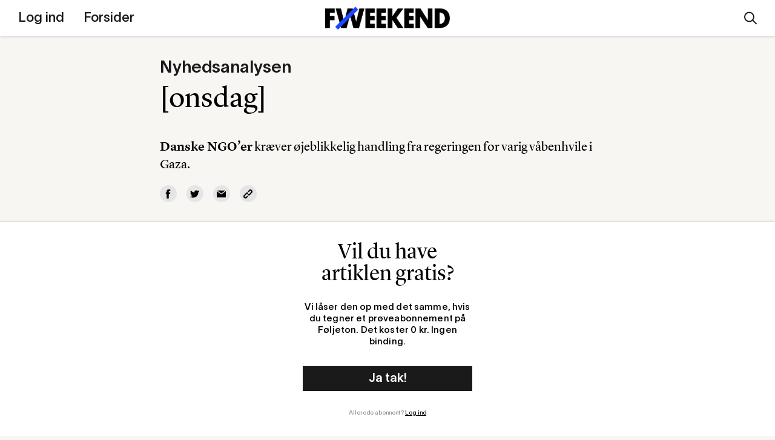

--- FILE ---
content_type: text/html; charset=UTF-8
request_url: https://wp.foljeton.dk/210197/onsdag-10
body_size: 10126
content:
  <!DOCTYPE html>
<html lang="da-DK">
<head>
  <meta charset="UTF-8">
  <meta name="description" content="Originale journalistiske nyhedsbreve">
  <meta name="viewport" content="width=device-width, initial-scale=1.0">
  <meta http-equiv="X-UA-Compatible" content="ie=edge">
  <link rel="author" href="https://wp.foljeton.dk/wp-content/themes/foljeton_archive/humans.txt" />
  <link rel="pingback" href="https://wp.foljeton.dk/xmlrpc.php" />

    <link rel="apple-touch-icon" sizes="180x180" href="https://wp.foljeton.dk/wp-content/themes/foljeton_archive/assets/images/apple-touch-icon.png">
  <link rel="icon" type="image/png" sizes="32x32" href="https://wp.foljeton.dk/wp-content/themes/foljeton_archive/assets/images/favicon-32x32.png">
  <link rel="icon" type="image/png" sizes="16x16" href="https://wp.foljeton.dk/wp-content/themes/foljeton_archive/assets/images/favicon-16x16.png">
    <link rel="mask-icon" href="https://wp.foljeton.dk/wp-content/themes/foljeton_archive/assets/images/safari-pinned-tab.svg" color="#1e46ff">
  <meta name="msapplication-TileColor" content="#ff0000">
  <meta name="theme-color" content="#ffffff">
  
  <!-- Manifest added by SuperPWA - Progressive Web Apps Plugin For WordPress -->
<link rel="manifest" href="/superpwa-manifest.json">
<link rel="prefetch" href="/superpwa-manifest.json">
<meta name="theme-color" content="#1e46ff">
<!-- / SuperPWA.com -->
<meta name='robots' content='index, follow, max-image-preview:large, max-snippet:-1, max-video-preview:-1' />

	<!-- This site is optimized with the Yoast SEO plugin v21.5 - https://yoast.com/wordpress/plugins/seo/ -->
	<title>[onsdag] - Føljeton</title>
	<link rel="canonical" href="https://wp.foljeton.dk/210197/onsdag-10" />
	<meta property="og:locale" content="da_DK" />
	<meta property="og:type" content="article" />
	<meta property="og:title" content="[onsdag] - Føljeton" />
	<meta property="og:url" content="https://wp.foljeton.dk/210197/onsdag-10" />
	<meta property="og:site_name" content="Føljeton" />
	<meta property="article:publisher" content="https://www.facebook.com/foljeton" />
	<meta property="article:published_time" content="2024-02-28T10:55:04+00:00" />
	<meta name="author" content="Caroline Douglas Galsgaard" />
	<meta name="twitter:card" content="summary_large_image" />
	<meta name="twitter:creator" content="@foljetondk" />
	<meta name="twitter:site" content="@foljetondk" />
	<meta name="twitter:label1" content="Written by" />
	<meta name="twitter:data1" content="Caroline Douglas Galsgaard" />
	<script type="application/ld+json" class="yoast-schema-graph">{"@context":"https://schema.org","@graph":[{"@type":"WebPage","@id":"https://wp.foljeton.dk/210197/onsdag-10","url":"https://wp.foljeton.dk/210197/onsdag-10","name":"[onsdag] - Føljeton","isPartOf":{"@id":"https://wp.foljeton.dk/#website"},"datePublished":"2024-02-28T10:55:04+00:00","dateModified":"2024-02-28T10:55:04+00:00","author":{"@id":"https://wp.foljeton.dk/#/schema/person/94ff744ac56b7be50c66b244b26f8d3e"},"breadcrumb":{"@id":"https://wp.foljeton.dk/210197/onsdag-10#breadcrumb"},"inLanguage":"da-DK","potentialAction":[{"@type":"ReadAction","target":["https://wp.foljeton.dk/210197/onsdag-10"]}]},{"@type":"BreadcrumbList","@id":"https://wp.foljeton.dk/210197/onsdag-10#breadcrumb","itemListElement":[{"@type":"ListItem","position":1,"name":"Home","item":"https://wp.foljeton.dk/"},{"@type":"ListItem","position":2,"name":"[onsdag]"}]},{"@type":"WebSite","@id":"https://wp.foljeton.dk/#website","url":"https://wp.foljeton.dk/","name":"Føljeton","description":"Originale journalistiske nyhedsbreve","potentialAction":[{"@type":"SearchAction","target":{"@type":"EntryPoint","urlTemplate":"https://wp.foljeton.dk/?s={search_term_string}"},"query-input":"required name=search_term_string"}],"inLanguage":"da-DK"},{"@type":"Person","@id":"https://wp.foljeton.dk/#/schema/person/94ff744ac56b7be50c66b244b26f8d3e","name":"Caroline Douglas Galsgaard","image":{"@type":"ImageObject","inLanguage":"da-DK","@id":"https://wp.foljeton.dk/#/schema/person/image/13ee1ea7d057c371a7a1ff67b8dd4a17","url":"https://secure.gravatar.com/avatar/11dfdee47e3cc8f04fdcf96947b21434?s=96&d=mm&r=g","contentUrl":"https://secure.gravatar.com/avatar/11dfdee47e3cc8f04fdcf96947b21434?s=96&d=mm&r=g","caption":"Caroline Douglas Galsgaard"},"url":"https://wp.foljeton.dk/author/caroline"}]}</script>
	<!-- / Yoast SEO plugin. -->


<link rel='dns-prefetch' href='//cdn.usefathom.com' />
<link rel='dns-prefetch' href='//wp.foljeton.dk' />
<link rel="alternate" type="application/rss+xml" title="Føljeton &raquo; [onsdag]-kommentar-feed" href="https://wp.foljeton.dk/210197/onsdag-10/feed" />
<script type="text/javascript">
/* <![CDATA[ */
window._wpemojiSettings = {"baseUrl":"https:\/\/s.w.org\/images\/core\/emoji\/14.0.0\/72x72\/","ext":".png","svgUrl":"https:\/\/s.w.org\/images\/core\/emoji\/14.0.0\/svg\/","svgExt":".svg","source":{"concatemoji":"https:\/\/wp.foljeton.dk\/wp-includes\/js\/wp-emoji-release.min.js?ver=6.4.1"}};
/*! This file is auto-generated */
!function(i,n){var o,s,e;function c(e){try{var t={supportTests:e,timestamp:(new Date).valueOf()};sessionStorage.setItem(o,JSON.stringify(t))}catch(e){}}function p(e,t,n){e.clearRect(0,0,e.canvas.width,e.canvas.height),e.fillText(t,0,0);var t=new Uint32Array(e.getImageData(0,0,e.canvas.width,e.canvas.height).data),r=(e.clearRect(0,0,e.canvas.width,e.canvas.height),e.fillText(n,0,0),new Uint32Array(e.getImageData(0,0,e.canvas.width,e.canvas.height).data));return t.every(function(e,t){return e===r[t]})}function u(e,t,n){switch(t){case"flag":return n(e,"\ud83c\udff3\ufe0f\u200d\u26a7\ufe0f","\ud83c\udff3\ufe0f\u200b\u26a7\ufe0f")?!1:!n(e,"\ud83c\uddfa\ud83c\uddf3","\ud83c\uddfa\u200b\ud83c\uddf3")&&!n(e,"\ud83c\udff4\udb40\udc67\udb40\udc62\udb40\udc65\udb40\udc6e\udb40\udc67\udb40\udc7f","\ud83c\udff4\u200b\udb40\udc67\u200b\udb40\udc62\u200b\udb40\udc65\u200b\udb40\udc6e\u200b\udb40\udc67\u200b\udb40\udc7f");case"emoji":return!n(e,"\ud83e\udef1\ud83c\udffb\u200d\ud83e\udef2\ud83c\udfff","\ud83e\udef1\ud83c\udffb\u200b\ud83e\udef2\ud83c\udfff")}return!1}function f(e,t,n){var r="undefined"!=typeof WorkerGlobalScope&&self instanceof WorkerGlobalScope?new OffscreenCanvas(300,150):i.createElement("canvas"),a=r.getContext("2d",{willReadFrequently:!0}),o=(a.textBaseline="top",a.font="600 32px Arial",{});return e.forEach(function(e){o[e]=t(a,e,n)}),o}function t(e){var t=i.createElement("script");t.src=e,t.defer=!0,i.head.appendChild(t)}"undefined"!=typeof Promise&&(o="wpEmojiSettingsSupports",s=["flag","emoji"],n.supports={everything:!0,everythingExceptFlag:!0},e=new Promise(function(e){i.addEventListener("DOMContentLoaded",e,{once:!0})}),new Promise(function(t){var n=function(){try{var e=JSON.parse(sessionStorage.getItem(o));if("object"==typeof e&&"number"==typeof e.timestamp&&(new Date).valueOf()<e.timestamp+604800&&"object"==typeof e.supportTests)return e.supportTests}catch(e){}return null}();if(!n){if("undefined"!=typeof Worker&&"undefined"!=typeof OffscreenCanvas&&"undefined"!=typeof URL&&URL.createObjectURL&&"undefined"!=typeof Blob)try{var e="postMessage("+f.toString()+"("+[JSON.stringify(s),u.toString(),p.toString()].join(",")+"));",r=new Blob([e],{type:"text/javascript"}),a=new Worker(URL.createObjectURL(r),{name:"wpTestEmojiSupports"});return void(a.onmessage=function(e){c(n=e.data),a.terminate(),t(n)})}catch(e){}c(n=f(s,u,p))}t(n)}).then(function(e){for(var t in e)n.supports[t]=e[t],n.supports.everything=n.supports.everything&&n.supports[t],"flag"!==t&&(n.supports.everythingExceptFlag=n.supports.everythingExceptFlag&&n.supports[t]);n.supports.everythingExceptFlag=n.supports.everythingExceptFlag&&!n.supports.flag,n.DOMReady=!1,n.readyCallback=function(){n.DOMReady=!0}}).then(function(){return e}).then(function(){var e;n.supports.everything||(n.readyCallback(),(e=n.source||{}).concatemoji?t(e.concatemoji):e.wpemoji&&e.twemoji&&(t(e.twemoji),t(e.wpemoji)))}))}((window,document),window._wpemojiSettings);
/* ]]> */
</script>
<style id='wp-emoji-styles-inline-css' type='text/css'>

	img.wp-smiley, img.emoji {
		display: inline !important;
		border: none !important;
		box-shadow: none !important;
		height: 1em !important;
		width: 1em !important;
		margin: 0 0.07em !important;
		vertical-align: -0.1em !important;
		background: none !important;
		padding: 0 !important;
	}
</style>
<link rel='stylesheet' id='wp-block-library-css' href='https://wp.foljeton.dk/wp-includes/css/dist/block-library/style.min.css?ver=6.4.1' type='text/css' media='all' />
<style id='classic-theme-styles-inline-css' type='text/css'>
/*! This file is auto-generated */
.wp-block-button__link{color:#fff;background-color:#32373c;border-radius:9999px;box-shadow:none;text-decoration:none;padding:calc(.667em + 2px) calc(1.333em + 2px);font-size:1.125em}.wp-block-file__button{background:#32373c;color:#fff;text-decoration:none}
</style>
<style id='global-styles-inline-css' type='text/css'>
body{--wp--preset--color--black: #000000;--wp--preset--color--cyan-bluish-gray: #abb8c3;--wp--preset--color--white: #ffffff;--wp--preset--color--pale-pink: #f78da7;--wp--preset--color--vivid-red: #cf2e2e;--wp--preset--color--luminous-vivid-orange: #ff6900;--wp--preset--color--luminous-vivid-amber: #fcb900;--wp--preset--color--light-green-cyan: #7bdcb5;--wp--preset--color--vivid-green-cyan: #00d084;--wp--preset--color--pale-cyan-blue: #8ed1fc;--wp--preset--color--vivid-cyan-blue: #0693e3;--wp--preset--color--vivid-purple: #9b51e0;--wp--preset--gradient--vivid-cyan-blue-to-vivid-purple: linear-gradient(135deg,rgba(6,147,227,1) 0%,rgb(155,81,224) 100%);--wp--preset--gradient--light-green-cyan-to-vivid-green-cyan: linear-gradient(135deg,rgb(122,220,180) 0%,rgb(0,208,130) 100%);--wp--preset--gradient--luminous-vivid-amber-to-luminous-vivid-orange: linear-gradient(135deg,rgba(252,185,0,1) 0%,rgba(255,105,0,1) 100%);--wp--preset--gradient--luminous-vivid-orange-to-vivid-red: linear-gradient(135deg,rgba(255,105,0,1) 0%,rgb(207,46,46) 100%);--wp--preset--gradient--very-light-gray-to-cyan-bluish-gray: linear-gradient(135deg,rgb(238,238,238) 0%,rgb(169,184,195) 100%);--wp--preset--gradient--cool-to-warm-spectrum: linear-gradient(135deg,rgb(74,234,220) 0%,rgb(151,120,209) 20%,rgb(207,42,186) 40%,rgb(238,44,130) 60%,rgb(251,105,98) 80%,rgb(254,248,76) 100%);--wp--preset--gradient--blush-light-purple: linear-gradient(135deg,rgb(255,206,236) 0%,rgb(152,150,240) 100%);--wp--preset--gradient--blush-bordeaux: linear-gradient(135deg,rgb(254,205,165) 0%,rgb(254,45,45) 50%,rgb(107,0,62) 100%);--wp--preset--gradient--luminous-dusk: linear-gradient(135deg,rgb(255,203,112) 0%,rgb(199,81,192) 50%,rgb(65,88,208) 100%);--wp--preset--gradient--pale-ocean: linear-gradient(135deg,rgb(255,245,203) 0%,rgb(182,227,212) 50%,rgb(51,167,181) 100%);--wp--preset--gradient--electric-grass: linear-gradient(135deg,rgb(202,248,128) 0%,rgb(113,206,126) 100%);--wp--preset--gradient--midnight: linear-gradient(135deg,rgb(2,3,129) 0%,rgb(40,116,252) 100%);--wp--preset--font-size--small: 13px;--wp--preset--font-size--medium: 20px;--wp--preset--font-size--large: 36px;--wp--preset--font-size--x-large: 42px;--wp--preset--spacing--20: 0.44rem;--wp--preset--spacing--30: 0.67rem;--wp--preset--spacing--40: 1rem;--wp--preset--spacing--50: 1.5rem;--wp--preset--spacing--60: 2.25rem;--wp--preset--spacing--70: 3.38rem;--wp--preset--spacing--80: 5.06rem;--wp--preset--shadow--natural: 6px 6px 9px rgba(0, 0, 0, 0.2);--wp--preset--shadow--deep: 12px 12px 50px rgba(0, 0, 0, 0.4);--wp--preset--shadow--sharp: 6px 6px 0px rgba(0, 0, 0, 0.2);--wp--preset--shadow--outlined: 6px 6px 0px -3px rgba(255, 255, 255, 1), 6px 6px rgba(0, 0, 0, 1);--wp--preset--shadow--crisp: 6px 6px 0px rgba(0, 0, 0, 1);}:where(.is-layout-flex){gap: 0.5em;}:where(.is-layout-grid){gap: 0.5em;}body .is-layout-flow > .alignleft{float: left;margin-inline-start: 0;margin-inline-end: 2em;}body .is-layout-flow > .alignright{float: right;margin-inline-start: 2em;margin-inline-end: 0;}body .is-layout-flow > .aligncenter{margin-left: auto !important;margin-right: auto !important;}body .is-layout-constrained > .alignleft{float: left;margin-inline-start: 0;margin-inline-end: 2em;}body .is-layout-constrained > .alignright{float: right;margin-inline-start: 2em;margin-inline-end: 0;}body .is-layout-constrained > .aligncenter{margin-left: auto !important;margin-right: auto !important;}body .is-layout-constrained > :where(:not(.alignleft):not(.alignright):not(.alignfull)){max-width: var(--wp--style--global--content-size);margin-left: auto !important;margin-right: auto !important;}body .is-layout-constrained > .alignwide{max-width: var(--wp--style--global--wide-size);}body .is-layout-flex{display: flex;}body .is-layout-flex{flex-wrap: wrap;align-items: center;}body .is-layout-flex > *{margin: 0;}body .is-layout-grid{display: grid;}body .is-layout-grid > *{margin: 0;}:where(.wp-block-columns.is-layout-flex){gap: 2em;}:where(.wp-block-columns.is-layout-grid){gap: 2em;}:where(.wp-block-post-template.is-layout-flex){gap: 1.25em;}:where(.wp-block-post-template.is-layout-grid){gap: 1.25em;}.has-black-color{color: var(--wp--preset--color--black) !important;}.has-cyan-bluish-gray-color{color: var(--wp--preset--color--cyan-bluish-gray) !important;}.has-white-color{color: var(--wp--preset--color--white) !important;}.has-pale-pink-color{color: var(--wp--preset--color--pale-pink) !important;}.has-vivid-red-color{color: var(--wp--preset--color--vivid-red) !important;}.has-luminous-vivid-orange-color{color: var(--wp--preset--color--luminous-vivid-orange) !important;}.has-luminous-vivid-amber-color{color: var(--wp--preset--color--luminous-vivid-amber) !important;}.has-light-green-cyan-color{color: var(--wp--preset--color--light-green-cyan) !important;}.has-vivid-green-cyan-color{color: var(--wp--preset--color--vivid-green-cyan) !important;}.has-pale-cyan-blue-color{color: var(--wp--preset--color--pale-cyan-blue) !important;}.has-vivid-cyan-blue-color{color: var(--wp--preset--color--vivid-cyan-blue) !important;}.has-vivid-purple-color{color: var(--wp--preset--color--vivid-purple) !important;}.has-black-background-color{background-color: var(--wp--preset--color--black) !important;}.has-cyan-bluish-gray-background-color{background-color: var(--wp--preset--color--cyan-bluish-gray) !important;}.has-white-background-color{background-color: var(--wp--preset--color--white) !important;}.has-pale-pink-background-color{background-color: var(--wp--preset--color--pale-pink) !important;}.has-vivid-red-background-color{background-color: var(--wp--preset--color--vivid-red) !important;}.has-luminous-vivid-orange-background-color{background-color: var(--wp--preset--color--luminous-vivid-orange) !important;}.has-luminous-vivid-amber-background-color{background-color: var(--wp--preset--color--luminous-vivid-amber) !important;}.has-light-green-cyan-background-color{background-color: var(--wp--preset--color--light-green-cyan) !important;}.has-vivid-green-cyan-background-color{background-color: var(--wp--preset--color--vivid-green-cyan) !important;}.has-pale-cyan-blue-background-color{background-color: var(--wp--preset--color--pale-cyan-blue) !important;}.has-vivid-cyan-blue-background-color{background-color: var(--wp--preset--color--vivid-cyan-blue) !important;}.has-vivid-purple-background-color{background-color: var(--wp--preset--color--vivid-purple) !important;}.has-black-border-color{border-color: var(--wp--preset--color--black) !important;}.has-cyan-bluish-gray-border-color{border-color: var(--wp--preset--color--cyan-bluish-gray) !important;}.has-white-border-color{border-color: var(--wp--preset--color--white) !important;}.has-pale-pink-border-color{border-color: var(--wp--preset--color--pale-pink) !important;}.has-vivid-red-border-color{border-color: var(--wp--preset--color--vivid-red) !important;}.has-luminous-vivid-orange-border-color{border-color: var(--wp--preset--color--luminous-vivid-orange) !important;}.has-luminous-vivid-amber-border-color{border-color: var(--wp--preset--color--luminous-vivid-amber) !important;}.has-light-green-cyan-border-color{border-color: var(--wp--preset--color--light-green-cyan) !important;}.has-vivid-green-cyan-border-color{border-color: var(--wp--preset--color--vivid-green-cyan) !important;}.has-pale-cyan-blue-border-color{border-color: var(--wp--preset--color--pale-cyan-blue) !important;}.has-vivid-cyan-blue-border-color{border-color: var(--wp--preset--color--vivid-cyan-blue) !important;}.has-vivid-purple-border-color{border-color: var(--wp--preset--color--vivid-purple) !important;}.has-vivid-cyan-blue-to-vivid-purple-gradient-background{background: var(--wp--preset--gradient--vivid-cyan-blue-to-vivid-purple) !important;}.has-light-green-cyan-to-vivid-green-cyan-gradient-background{background: var(--wp--preset--gradient--light-green-cyan-to-vivid-green-cyan) !important;}.has-luminous-vivid-amber-to-luminous-vivid-orange-gradient-background{background: var(--wp--preset--gradient--luminous-vivid-amber-to-luminous-vivid-orange) !important;}.has-luminous-vivid-orange-to-vivid-red-gradient-background{background: var(--wp--preset--gradient--luminous-vivid-orange-to-vivid-red) !important;}.has-very-light-gray-to-cyan-bluish-gray-gradient-background{background: var(--wp--preset--gradient--very-light-gray-to-cyan-bluish-gray) !important;}.has-cool-to-warm-spectrum-gradient-background{background: var(--wp--preset--gradient--cool-to-warm-spectrum) !important;}.has-blush-light-purple-gradient-background{background: var(--wp--preset--gradient--blush-light-purple) !important;}.has-blush-bordeaux-gradient-background{background: var(--wp--preset--gradient--blush-bordeaux) !important;}.has-luminous-dusk-gradient-background{background: var(--wp--preset--gradient--luminous-dusk) !important;}.has-pale-ocean-gradient-background{background: var(--wp--preset--gradient--pale-ocean) !important;}.has-electric-grass-gradient-background{background: var(--wp--preset--gradient--electric-grass) !important;}.has-midnight-gradient-background{background: var(--wp--preset--gradient--midnight) !important;}.has-small-font-size{font-size: var(--wp--preset--font-size--small) !important;}.has-medium-font-size{font-size: var(--wp--preset--font-size--medium) !important;}.has-large-font-size{font-size: var(--wp--preset--font-size--large) !important;}.has-x-large-font-size{font-size: var(--wp--preset--font-size--x-large) !important;}
.wp-block-navigation a:where(:not(.wp-element-button)){color: inherit;}
:where(.wp-block-post-template.is-layout-flex){gap: 1.25em;}:where(.wp-block-post-template.is-layout-grid){gap: 1.25em;}
:where(.wp-block-columns.is-layout-flex){gap: 2em;}:where(.wp-block-columns.is-layout-grid){gap: 2em;}
.wp-block-pullquote{font-size: 1.5em;line-height: 1.6;}
</style>
<link rel='stylesheet' id='flj-paywall-style-css' href='https://wp.foljeton.dk/wp-content/plugins/flj-paywall/style.css?ver=6.4.1' type='text/css' media='all' />
<link rel='stylesheet' id='superpwa-cta-button-css-css' href='https://wp.foljeton.dk/wp-content/plugins/super-progressive-web-apps-pro/assets/css/superpwa-cta.css?ver=1.32' type='text/css' media='all' />
<script type="text/javascript" src="https://cdn.usefathom.com/script.js" id="fathom-snippet-js" defer="defer" data-wp-strategy="defer" data-site="DKRTTTDY" data-no-minify></script>
<script type="module" src="https://wp.foljeton.dk/wp-content/plugins/flj-paywall/build.js?ver=6.4.1"></script><link rel="https://api.w.org/" href="https://wp.foljeton.dk/wp-json/" /><link rel="alternate" type="application/json" href="https://wp.foljeton.dk/wp-json/wp/v2/posts/210197" /><link rel="EditURI" type="application/rsd+xml" title="RSD" href="https://wp.foljeton.dk/xmlrpc.php?rsd" />
<meta name="generator" content="WordPress 6.4.1" />
<link rel='shortlink' href='https://wp.foljeton.dk/?p=210197' />
<link rel="alternate" type="application/json+oembed" href="https://wp.foljeton.dk/wp-json/oembed/1.0/embed?url=https%3A%2F%2Fwp.foljeton.dk%2F210197%2Fonsdag-10" />
<link rel="alternate" type="text/xml+oembed" href="https://wp.foljeton.dk/wp-json/oembed/1.0/embed?url=https%3A%2F%2Fwp.foljeton.dk%2F210197%2Fonsdag-10&#038;format=xml" />
        <script type="text/javascript">
          window.foljeton = {
            status: 'subscription'
          };
        </script>
    

  <link rel="stylesheet" href="https://wp.foljeton.dk/wp-content/themes/foljeton_archive/build/css/main.css?v=1.0.8">
              </head>

      
  <body class="post-template-default single single-post postid-210197 single-format-standard ">

    <header class="c-header l-columns-container--outmost">

  <a href="#0" class="c-hamburger__link">
    <div class="c-hamburger">
      <div class="c-hamburger__line c-hamburger__line--one"></div>
      <div class="c-hamburger__line c-hamburger__line--two"></div>
    </div>
  </a>

  <div class="c-header__content">

    <div class="c-header__menu">
      
<div class="c-main-nav">

		
	<div class="c-main-nav__inner c-main-nav__inner--2">
					<nav class="c-main-nav__nav c-main-nav__nav--primary">
				<ul class="c-main-nav__list">

		
								
					
		<li class="c-main-nav__list-item c-main-nav__list-item--log-ind">
			<a href="https://din.foljeton.dk/login?goto=editorial" class="c-main-nav__link menu-item menu-item-type-custom menu-item-object-custom menu-item-204047">
				<span class="c-main-nav__link__inner">Log ind</span>
			</a>

			
		</li>

		
								
		
												
					
		<li class="c-main-nav__list-item c-main-nav__list-item--forsider">
			<a href="/date/2026/01?post_type=press_editions" class="c-main-nav__link press_editions_archive menu-item menu-item-type-custom menu-item-object-custom menu-item-128251">
				<span class="c-main-nav__link__inner">Forsider</span>
			</a>

			
		</li>

		
</ul>			</nav>
		
					<nav class="c-main-nav__nav c-main-nav__nav--secondary">
				
				<ul class="c-main-nav__list">

		
								
					
		<li class="c-main-nav__list-item c-main-nav__list-item--søg">
			<a href="#0" class="c-main-nav__link c-main-nav__link--search menu-item menu-item-type-custom menu-item-object-custom menu-item-128252">
				<span class="c-main-nav__link__inner">Søg</span>
			</a>

			
		</li>

		
								
					
		<li class="c-main-nav__list-item c-main-nav__list-item--min-side">
			<a href="https://wp.foljeton.dk/klubhuset" class="c-main-nav__link menu-item menu-item-type-post_type menu-item-object-page menu-item-203600">
				<span class="c-main-nav__link__inner">Min side</span>
			</a>

			
		</li>

		
</ul>
				

			</nav>
			</div>


	
</div>    </div>

    <div class="c-header__content__info">
      
      <div class="c-header__content__text">
                      </div>

    </div>

  </div>

      
  <div class="c-header__logo c-header__logo--text">
    <a href="/" class="c-header__logo__link">
      
      <div class="c-header__logo__visual">
        <svg xmlns="http://www.w3.org/2000/svg" width="126.744" height="26.289" viewbox="0 0 126.744 26.289">
  <g class="c-logo__foljeton">
    <path d="M5.279 15.388v8.692H0V2.208h10.494v4.931H5.279v3.382h5.057v4.867z"/>
    <path d="M23.363 1.797c7.143 0 11.6 4.9 11.6 11.284s-4.426 11.41-11.442 11.41c-7.143 0-11.505-4.9-11.505-11.316A11.037 11.037 0 0 1 23.363 1.797m.127 17.763c3.856 0 5.942-2.844 5.942-6.417s-2.212-6.416-5.974-6.416c-3.857 0-5.911 2.845-5.911 6.416 0 3.6 2.307 6.417 5.942 6.417"/>
    <path d="M36.854 24.081V2.207h5.279v16.942h4.994v4.931z"/>
    <path d="M56.134 18.328c0 3.445-1.106 5.785-5.753 5.785-.316 0-1.391 0-2.086-.032v-4.867h1.232c1.139-.032 1.328-.791 1.328-1.518V2.208h5.279z"/>
    <path d="M58.631 24.081V2.207h10.367v4.931H63.91v3.382h4.93v4.868h-4.93v3.761h5.183v4.931z"/>
    <path d="M79.491 7.139v16.942h-5.278V7.139h-3.667V2.208h12.58v4.931z"/>
    <path d="M94.505 1.797c7.144 0 11.6 4.9 11.6 11.284s-4.425 11.41-11.442 11.41c-7.143 0-11.505-4.9-11.505-11.316A11.036 11.036 0 0 1 94.505 1.796m.127 17.763c3.856 0 5.943-2.844 5.943-6.417S98.361 6.726 94.6 6.726c-3.856 0-5.911 2.845-5.911 6.416 0 3.6 2.307 6.417 5.943 6.417"/>
    <path d="M113.089 11.153v12.928H108V2.208h5.436l8.218 13.212V2.208h5.092v21.873h-5.216z"/>
    <path fill="#1E46FF" d="M10.339 23.168L33.509.001l3.122 3.12L13.46 26.29z"/>
  </g>
</svg>        <img src="https://wp.foljeton.dk/wp-content/themes/foljeton_archive/assets/weekend.png" class="c-header__logo__weekend" />
      </div>

              <p class="c-header__logo__text">Dagens kvikkeste overblik</p>
      
    </a>
  </div>

  <div class="c-header__right">

    
<div class="c-main-nav">

		
	<div class="c-main-nav__inner c-main-nav__inner--2">
		
					<nav class="c-main-nav__nav c-main-nav__nav--secondary">
				
				<ul class="c-main-nav__list">

		
								
					
		<li class="c-main-nav__list-item c-main-nav__list-item--søg">
			<a href="#0" class="c-main-nav__link c-main-nav__link--search menu-item menu-item-type-custom menu-item-object-custom menu-item-128252">
				<span class="c-main-nav__link__inner">Søg</span>
			</a>

			
		</li>

		
								
					
		<li class="c-main-nav__list-item c-main-nav__list-item--min-side">
			<a href="https://wp.foljeton.dk/klubhuset" class="c-main-nav__link menu-item menu-item-type-post_type menu-item-object-page menu-item-203600">
				<span class="c-main-nav__link__inner">Min side</span>
			</a>

			
		</li>

		
</ul>
				

			</nav>
			</div>


	
</div>    
    <a href="#0" class="c-header__search-link">
      <div class="c-header__search-link__activate">
        <svg xmlns="http://www.w3.org/2000/svg" fill="none" viewBox="0 0 22 21"><path stroke="currentColor" stroke-width="2" d="M0-1h9.87" transform="scale(.99733 1.00266) rotate(45 -10.37 22.63)"/><path stroke="currentColor" stroke-width="2" d="M15.91 8.5c0 4.15-3.34 7.5-7.46 7.5A7.48 7.48 0 011 8.5C1 4.35 4.34 1 8.45 1a7.48 7.48 0 017.46 7.5z"/></svg>      </div>
      <div class="c-header__search-link__close">
        <svg xmlns="http://www.w3.org/2000/svg" fill="none" viewBox="0 0 20 21"><path fill="#1A1A1A" d="M.45 17.92L17.42.95l2.12 2.13L2.57 20.05z"/><path fill="#1A1A1A" d="M2.57.95l16.97 16.97-2.12 2.12L.45 3.07z"/></svg>      </div>
    </a>
    
  </div>

</header>
    
    <main class="c-main">
      <div class="c-main__inner">
        	

<article class="c-post">

  <div class="c-post__header-container l-columns-container l-columns-container--outmost">
    <header class="c-post__header">

                <h3 class="c-section__kicker f-breaker">Nyhedsanalysen</h3>
      <h1 class="c-post__headline f-h2">[onsdag]</h1>

                    <div class="c-post__manchet"><p><strong>Danske NGO&#8217;er</strong> kræver øjeblikkelig handling fra regeringen for varig våbenhvile i Gaza.</p>
</div>
      
                                
      
      <div class="c-post__share">
        <ul class="c-post__share__list">
          <li class="c-post__share__list-item">
            <a class="c-post__share__link" target="facebook" href="https://facebook.com/sharer.php?u=https://wp.foljeton.dk/210197/onsdag-10&amp;title=[onsdag]" title="Del på Facebook">
              <svg xmlns="http://www.w3.org/2000/svg" viewBox="0 0 23.1 23.1" preserveAspectRatio="xMidYMid"><path d="M8.26 4.46l.06-.93c.04-.48.22-.98.54-1.5.32-.52.84-1 1.56-1.4A6.34 6.34 0 0113.54 0h3.82v4.16h-2.8c-.28 0-.53.1-.77.31-.23.2-.35.4-.35.58v2.6h3.92l-.14 1.47-.16 1.26-.18 1.18h-3.46V23.1H8.26V11.56H5.74V7.64h2.52V4.46z"/></svg>
            </a>
          </li>
          <li class="c-post__share__list-item">
            <a class="c-post__share__link" target="twitter" href="https://twitter.com/intent/tweet?text=[onsdag]&amp;url=https://wp.foljeton.dk/210197/onsdag-10" title="Del på Twitter">
              <svg xmlns="http://www.w3.org/2000/svg" viewBox="0 0 310 310" preserveAspectRatio="xMidYMid"><path d="M302.97 57.39a117.51 117.51 0 01-14.99 5.46 66.28 66.28 0 0013.5-23.73 5 5 0 00-7.32-5.82 118 118 0 01-34.88 13.78A66.88 66.88 0 00212.7 28.1a66.62 66.62 0 00-66 75.14A170.37 170.37 0 0129.76 41.2a5 5 0 00-8.2.65 66.51 66.51 0 00-9 33.46 66.49 66.49 0 0015.83 43.13 56.37 56.37 0 01-8.9-3.97 5 5 0 00-7.43 4.25l-.01.9a66.78 66.78 0 0032.58 57.22c-1.7-.17-3.39-.41-5.07-.73a5 5 0 00-5.7 6.43 66.53 66.53 0 0048.75 44.6 117.73 117.73 0 01-62.93 17.97c-4.71 0-9.45-.28-14.1-.83a5 5 0 00-3.28 9.18 179.47 179.47 0 0097.05 28.44c67.75 0 110.14-31.95 133.76-58.75 29.46-33.42 46.36-77.66 46.36-121.37 0-1.82-.03-3.67-.09-5.5a129.37 129.37 0 0029.78-31.54 5 5 0 00-6.19-7.35z"/></svg>
            </a>
          </li>
          <li class="c-post__share__list-item">
            <a class="c-post__share__link" href="/cdn-cgi/l/email-protection#ebd4989e89818e889fd6b08485988f8a8cb6cd8a869bd089848f92d6839f9f9b98d1c4c49c9bc58d8487818e9f8485c58f80c4d9dadbdad2dcc48485988f8a8cc6dadb" title="Send som mail">
              <svg xmlns="http://www.w3.org/2000/svg" viewBox="0 0 330 330" preserveAspectRatio="xMidYMid"><path d="M173.87 177.1a14.98 14.98 0 01-17.74 0L30 84.6l-30-22V275a15 15 0 0015 15h300a15 15 0 0015-15V62.6l-30 22-126.13 92.5z"/><path d="M165 146.4L310.1 40H19.9z"/></svg>
            </a>
          </li>
          <li class="c-post__share__list-item">
            
            <a class="c-post__share__link c-post__share__link--copy" href="#0">
              <svg xmlns="http://www.w3.org/2000/svg" viewBox="0 0 283.84 283.84" preserveAspectRatio="xMidYMid"><path d="M265.12 22.76l-9.88-8.73a55.7 55.7 0 00-78.62 4.72l-28.26 31.9a17.48 17.48 0 001.47 24.63l2.66 2.35a17.45 17.45 0 0024.64-1.48l28.27-31.89a17.28 17.28 0 0124.34-1.46l9.86 8.75a17.25 17.25 0 011.47 24.33l-61.8 69.73a17.21 17.21 0 01-20.82 3.88 18.86 18.86 0 00-22.8 4.24l-.47.54a18.76 18.76 0 00-4.44 15.95 18.77 18.77 0 009.82 13.31 55.64 55.64 0 0067.49-12.42l61.8-69.71a55.77 55.77 0 00-4.73-78.64z"/><path d="M134 208.58l-2.66-2.36a17.48 17.48 0 00-24.64 1.5L78.44 239.6a17.27 17.27 0 01-24.32 1.47l-9.88-8.76a17.23 17.23 0 01-1.47-24.33l61.8-69.72a17.28 17.28 0 0120.51-4.02 19.88 19.88 0 0023.6-4.66l.22-.25a18.5 18.5 0 004.39-15.62 18.5 18.5 0 00-9.54-13.11 55.49 55.49 0 00-67.94 12.16L14 182.46a55.76 55.76 0 004.72 78.63l9.88 8.75a55.45 55.45 0 0036.91 14 55.6 55.6 0 0041.72-18.73l28.26-31.89a17.45 17.45 0 00-1.5-24.64z"/></svg>
            </a>

            <input type="text" class="c-post__share__link__url" value="https://wp.foljeton.dk/210197/onsdag-10" />
            <p class="c-post__share__tooltip">Kopieret link</p>

          </li>
        </ul>
      </div>
    </header>
  </div>

  <div class="c-section l-columns-container l-columns-container--outmost">
    <div class="c-section__inner">

            
      <div class="c-section__content"></div>

    </div>
  </div>
</article>
    
      </div>
    </main>

    <div class="c-world-clock">
  <div class="c-world-clock__inner">
    <p class="c-world-clock__place"><span>Silicon Valley</span><span class="c-world-clock__time" data-time-zone="America/Los_Angeles">00:00</span><span>Mexico City</span><span class="c-world-clock__time" data-time-zone="America/Mexico_City">00:00</span><span>New York</span><span class="c-world-clock__time" data-time-zone="America/New_York">00:00</span><span>Sao Paulo</span><span class="c-world-clock__time" data-time-zone="America/Sao_Paulo">00:00</span><span>Nuuk</span><span class="c-world-clock__time" data-time-zone="America/Godthab">00:00</span><span>Bangui</span><span class="c-world-clock__time" data-time-zone="Africa/Bangui">00:00</span><span>Linköping</span><span class="c-world-clock__time" data-time-zone="Europe/Copenhagen">00:00</span><span>Kyjiv</span><span class="c-world-clock__time" data-time-zone="Europe/Kiev">00:00</span><span>Kabul</span><span class="c-world-clock__time" data-time-zone="Asia/Kabul">00:00</span><span>Mumbai</span><span class="c-world-clock__time" data-time-zone="Asia/Kolkata">00:00</span><span>Hong Kong</span><span class="c-world-clock__time" data-time-zone="Asia/Hong_Kong">00:00</span><span>Shanghai</span><span class="c-world-clock__time" data-time-zone="Asia/Shanghai">00:00</span><span>Sydney</span><span class="c-world-clock__time" data-time-zone="Australia/Sydney">00:00</span><span>Fransk Polynesien</span><span class="c-world-clock__time" data-time-zone="Pacific/Tahiti">00:00</span><span>Silicon Valley</span><span class="c-world-clock__time" data-time-zone="America/Los_Angeles">00:00</span><span>Mexico City</span><span class="c-world-clock__time" data-time-zone="America/Mexico_City">00:00</span><span>New York</span><span class="c-world-clock__time" data-time-zone="America/New_York">00:00</span><span>Sao Paulo</span><span class="c-world-clock__time" data-time-zone="America/Sao_Paulo">00:00</span><span>Nuuk</span><span class="c-world-clock__time" data-time-zone="America/Godthab">00:00</span><span>Bangui</span><span class="c-world-clock__time" data-time-zone="Africa/Bangui">00:00</span><span>Linköping</span><span class="c-world-clock__time" data-time-zone="Europe/Copenhagen">00:00</span><span>Kyjiv</span><span class="c-world-clock__time" data-time-zone="Europe/Kiev">00:00</span><span>Kabul</span><span class="c-world-clock__time" data-time-zone="Asia/Kabul">00:00</span><span>Mumbai</span><span class="c-world-clock__time" data-time-zone="Asia/Kolkata">00:00</span><span>Hong Kong</span><span class="c-world-clock__time" data-time-zone="Asia/Hong_Kong">00:00</span><span>Shanghai</span><span class="c-world-clock__time" data-time-zone="Asia/Shanghai">00:00</span><span>Sydney</span><span class="c-world-clock__time" data-time-zone="Australia/Sydney">00:00</span><span>Fransk Polynesien</span><span class="c-world-clock__time" data-time-zone="Pacific/Tahiti">00:00</span><span>Silicon Valley</span><span class="c-world-clock__time" data-time-zone="America/Los_Angeles">00:00</span><span>Mexico City</span><span class="c-world-clock__time" data-time-zone="America/Mexico_City">00:00</span><span>New York</span><span class="c-world-clock__time" data-time-zone="America/New_York">00:00</span><span>Sao Paulo</span><span class="c-world-clock__time" data-time-zone="America/Sao_Paulo">00:00</span><span>Nuuk</span><span class="c-world-clock__time" data-time-zone="America/Godthab">00:00</span><span>Bangui</span><span class="c-world-clock__time" data-time-zone="Africa/Bangui">00:00</span><span>Linköping</span><span class="c-world-clock__time" data-time-zone="Europe/Copenhagen">00:00</span><span>Kyjiv</span><span class="c-world-clock__time" data-time-zone="Europe/Kiev">00:00</span><span>Kabul</span><span class="c-world-clock__time" data-time-zone="Asia/Kabul">00:00</span><span>Mumbai</span><span class="c-world-clock__time" data-time-zone="Asia/Kolkata">00:00</span><span>Hong Kong</span><span class="c-world-clock__time" data-time-zone="Asia/Hong_Kong">00:00</span><span>Shanghai</span><span class="c-world-clock__time" data-time-zone="Asia/Shanghai">00:00</span><span>Sydney</span><span class="c-world-clock__time" data-time-zone="Australia/Sydney">00:00</span><span>Fransk Polynesien</span><span class="c-world-clock__time" data-time-zone="Pacific/Tahiti">00:00</span><span>Silicon Valley</span><span class="c-world-clock__time" data-time-zone="America/Los_Angeles">00:00</span><span>Mexico City</span><span class="c-world-clock__time" data-time-zone="America/Mexico_City">00:00</span><span>New York</span><span class="c-world-clock__time" data-time-zone="America/New_York">00:00</span><span>Sao Paulo</span><span class="c-world-clock__time" data-time-zone="America/Sao_Paulo">00:00</span><span>Nuuk</span><span class="c-world-clock__time" data-time-zone="America/Godthab">00:00</span><span>Bangui</span><span class="c-world-clock__time" data-time-zone="Africa/Bangui">00:00</span><span>Linköping</span><span class="c-world-clock__time" data-time-zone="Europe/Copenhagen">00:00</span><span>Kyjiv</span><span class="c-world-clock__time" data-time-zone="Europe/Kiev">00:00</span><span>Kabul</span><span class="c-world-clock__time" data-time-zone="Asia/Kabul">00:00</span><span>Mumbai</span><span class="c-world-clock__time" data-time-zone="Asia/Kolkata">00:00</span><span>Hong Kong</span><span class="c-world-clock__time" data-time-zone="Asia/Hong_Kong">00:00</span><span>Shanghai</span><span class="c-world-clock__time" data-time-zone="Asia/Shanghai">00:00</span><span>Sydney</span><span class="c-world-clock__time" data-time-zone="Australia/Sydney">00:00</span><span>Fransk Polynesien</span><span class="c-world-clock__time" data-time-zone="Pacific/Tahiti">00:00</span></p>  </div>
</div>
<footer class="c-footer l-columns-container--outmost">
  
  <div class="c-footer__inner l-columns-container">
    
    <div class="c-footer__newsletters">

      <ul class="c-footer__newsletters__list">

                
                                          
          <li class="c-footer__newsletters__list-item">
            <a href="/foeljeton" class="c-footer__newsletters__link menu-item menu-item-type-custom menu-item-object-custom menu-item-128258">Føljeton</a>
          </li>

                
                                          
          <li class="c-footer__newsletters__list-item">
            <a href="/dkpol/" class="c-footer__newsletters__link menu-item menu-item-type-custom menu-item-object-custom menu-item-128260">/dkpol</a>
          </li>

                
                                          
          <li class="c-footer__newsletters__list-item">
            <a href="/jordbo/" class="c-footer__newsletters__link menu-item menu-item-type-custom menu-item-object-custom menu-item-128262">Jordbo</a>
          </li>

                
                                          
          <li class="c-footer__newsletters__list-item">
            <a href="/feuilleton/" class="c-footer__newsletters__link menu-item menu-item-type-custom menu-item-object-custom menu-item-128261">Feuilleton</a>
          </li>

                
                                          
          <li class="c-footer__newsletters__list-item">
            <a href="/et-hul-i-markedet/" class="c-footer__newsletters__link menu-item menu-item-type-custom menu-item-object-custom menu-item-128259">Et Hul i Markedet</a>
          </li>

                
                                          
          <li class="c-footer__newsletters__list-item">
            <a href="https://wp.foljeton.dk/laesevejr" class="c-footer__newsletters__link menu-item menu-item-type-post_type menu-item-object-page menu-item-202943">Læsevejr</a>
          </li>

                
                                          
          <li class="c-footer__newsletters__list-item">
            <a href="https://wp.foljeton.dk/ude-af-kurs" class="c-footer__newsletters__link menu-item menu-item-type-post_type menu-item-object-page menu-item-202942">Ude af kurs</a>
          </li>

                
                                          
          <li class="c-footer__newsletters__list-item">
            <a href="/cdn-cgi/l/email-protection#680307061c09031c280e0704020d1c0706460c03" class="c-footer__newsletters__link menu-item menu-item-type-custom menu-item-object-custom menu-item-209609">Kontakt</a>
          </li>

        	
      </ul>
    </div>

    <div class="c-footer__contact-links">
      
      <ul class="c-footer__contact-links__list">

                
                                          
          <li class="c-footer__contact-links__list-item">
            <a href="https://twitter.com/foljetondk" class="c-footer__contact-links__link menu-item menu-item-type-custom menu-item-object-custom menu-item-128255">Twitter</a>
          </li>

                
                                          
          <li class="c-footer__contact-links__list-item">
            <a href="https://www.instagram.com/foljeton/" class="c-footer__contact-links__link menu-item menu-item-type-custom menu-item-object-custom menu-item-128256">Instagram</a>
          </li>

                
                                          
          <li class="c-footer__contact-links__list-item">
            <a href="https://www.facebook.com/foljeton" class="c-footer__contact-links__link menu-item menu-item-type-custom menu-item-object-custom menu-item-128257">Facebook</a>
          </li>

        
      </ul>      
    </div>

    <div class="c-footer__contact-text">
      
      <div class="c-footer__contact__address"><p>Føljeton<br />
Dyrkøb 7, 1<br />
1166 København K<br />
<a href="/cdn-cgi/l/email-protection#492226273d28223d092f2625232c3d2627672d22"><span class="__cf_email__" data-cfemail="503b3f3e24313b2410363f3c3a35243f3e7e343b">[email&#160;protected]</span></a></p>
</div>

                    
    </div>
  </div>

  <p class="c-footer__copyright">© Føljeton, 2026</p>

</footer>

<script data-cfasync="false" src="/cdn-cgi/scripts/5c5dd728/cloudflare-static/email-decode.min.js"></script><script type="text/javascript" id="superpwa-register-sw-js-extra">
/* <![CDATA[ */
var superpwa_sw = {"url":"\/superpwa-sw.js?1769234993","disable_addtohome":"0","enableOnDesktop":""};
/* ]]> */
</script>
<script type="text/javascript" src="https://wp.foljeton.dk/wp-content/plugins/super-progressive-web-apps/public/js/register-sw.js" id="superpwa-register-sw-js"></script>
<script type="text/javascript" id="superpwa-cta-button-script-js-extra">
/* <![CDATA[ */
var superpwa_cta = {"a2h_sticky_on_desktop_cta":"0","a2h_sticky_on_tablet_cta":"0","a2h_banner_without_scroll_cta":"0","a2h_banner_delay_cta":"0","a2h_banner_delay_sec_cta":"5","a2h_banner_on_scroll":"1","a2h_sticky_on_android":"0","a2h_sticky_on_ios":"0","a2h_sticky_show_only_on_ios":"0"};
/* ]]> */
</script>
<script type="text/javascript" src="https://wp.foljeton.dk/wp-content/plugins/super-progressive-web-apps-pro/assets/js/superpwa-frontend-cta.js?ver=1.32" id="superpwa-cta-button-script-js"></script>
		    <style>
		        ul li.superpwa-installable-btn-class a{
		            color: #ff416a !important;    
		            width:100% !important;
		        }
		       .superpwa-installable-btn-class{
		          background-color: #ffffff ;    
		       } 
			   @media all and (display-mode: fullscreen) {
				.superpwa-installable-btn-class {
					display:none !important;
				}}
				@media all and  (display-mode: minimal-ui) {
				.superpwa-installable-btn-class {
					display:none !important;
				}}
				@media all and (display-mode: standalone) {
				.superpwa-installable-btn-class {
					display:none !important;
				}}
		
		    </style>

		

<div class="c-search-form l-columns-container--outmost">

  <div class="c-form c-search-form__form-container f-head">
    
                    
    <form role="search" method="get" class="search-form" action="https://wp.foljeton.dk/">
	    <input type="search" id="search-form-1" class="search-field" value="" name="s" placeholder="Hvad søger du?" />
	    <input type="submit" class="search-submit" value="Søg" />
    
      <div class="c-search-form__submit">
        <svg xmlns="http://www.w3.org/2000/svg" viewBox="0 0 43 30"><path stroke="currentColor" stroke-linecap="square" stroke-width="2" d="M1 15h40.5m0 0L31 2.3M41.5 15L31 27.7"/></svg>    
              </div>
      
    </form>

    

  </div>

</div>    <div class="c-dev">
	
	
	<div class="c-dev__guides">
		<div class="c-dev__columns-container l-columns-container l-columns-container--outmost">
			<div class="c-dev__column"><p>1</p></div>
			<div class="c-dev__column"><p>2</p></div>
			<div class="c-dev__column"><p>3</p></div>
			<div class="c-dev__column"><p>4</p></div>
			<div class="c-dev__column"><p>5</p></div>
			<div class="c-dev__column"><p>6</p></div>
			<div class="c-dev__column"><p>7</p></div>
			<div class="c-dev__column"><p>8</p></div>
			<div class="c-dev__column"><p>9</p></div>
			<div class="c-dev__column"><p>10</p></div>
			<div class="c-dev__column"><p>11</p></div>
			<div class="c-dev__column"><p>12</p></div>
		</div>
	</div>

</div>    
    <script type="module" src="https://wp.foljeton.dk/wp-content/themes/foljeton_archive/build/js/main.js?v=1.0.6"></script>
        
  <script defer src="https://static.cloudflareinsights.com/beacon.min.js/vcd15cbe7772f49c399c6a5babf22c1241717689176015" integrity="sha512-ZpsOmlRQV6y907TI0dKBHq9Md29nnaEIPlkf84rnaERnq6zvWvPUqr2ft8M1aS28oN72PdrCzSjY4U6VaAw1EQ==" data-cf-beacon='{"version":"2024.11.0","token":"9504fbaf269c4f9d8ca433a0a3881541","r":1,"server_timing":{"name":{"cfCacheStatus":true,"cfEdge":true,"cfExtPri":true,"cfL4":true,"cfOrigin":true,"cfSpeedBrain":true},"location_startswith":null}}' crossorigin="anonymous"></script>
</body>
</html>


--- FILE ---
content_type: text/css
request_url: https://wp.foljeton.dk/wp-content/plugins/flj-paywall/style.css?ver=6.4.1
body_size: 212
content:
.flj-paywall-box {
    position: fixed;
    bottom: 0px;
    right: 0px;
    left: 0px;
    width: 100%;
    z-index: 300;
    background: #fff;
    font-size: 10px;
    font-family: Lausanne400;
    padding: 0px;
    box-shadow: 0 0 .25rem rgba(0 0 0 / 25%);

}


.flj-paywall-login-link {
    text-align: center;
    margin-top: 0;
    margin-bottom: 30px;
    font-family: Lausanne400;
}
.flj-paywall-login-link span {
    color: #1A1A1A;
    opacity: 0.5;
}
.flj-paywall-login-link a, .flj-paywall-forgot-link {
    color: #000;

    text-decoration: underline;
}
.flj-paywall-forgot-link {
    margin-bottom: 30px;
    text-align: center;
}
.flj-paywall-box input {
    max-width: 335px;
    margin-bottom: 8px;
    border-radius: none;
    font-weight: 300;
    font-size: 15px;
    line-height: 17px;
    text-align: center;
    padding: 8px;
    border: 1px solid #1A1A1A;
    color: #1A1A1A;
    margin-top: 0;
    margin-bottom: 30px;
    font-family: Lausanne400;
}

.flj-paywall-box input::placeholder {

    color: #1A1A1A;;
    opacity: 0.5;

}
.flj-paywall-box input[type=submit] {
    background: #1A1A1A;
    font-family: Lausanne600;
    font-size: 20px;
    font-weight: 600;
    line-height: 22px;
    letter-spacing: 0em;
    text-align: center;
    color: #fff;
    cursor: pointer;
    padding-top: 9px;
}
.flj-inner-paywall-box {
    margin: 0 auto;
    max-width: 340px;
    padding: 30px 30px 0;
    min-height: 180px;

}

.flj-inner-paywall-box h2 {
    font-size: 36px;
    text-align: center;
    margin-top: 0;
    margin-bottom: 30px;
    line-height: 36px;
}
.flj-inner-paywall-box p {
    font-family: Lausanne500;
    font-size: 15px;
    font-weight: 500;
    line-height: 19px;
    letter-spacing: 0.01em;
    text-align: center;
    margin-top: 0;
    margin-bottom: 30px;
}

.flj-inner-paywall-box form {
    display: flex;
    flex-direction: column;
    margin-top: 0;
    margin-bottom: 0px;
}

body.fjl-paywall .c-section__content {
    max-height: 400px;
    position: relative;
    overflow: hidden;
    margin-bottom: 40px;
}
body.fjl-paywall .c-world-clock {
    display: none;
}
body.fjl-paywall .c-section__content::after {
    content: '';
    position: absolute;
    width: 100%;
    height: 300px;
    background: linear-gradient(180deg, rgba(248, 246, 243, 0) 0%, rgba(248, 246, 243, 1) 90%);
    top: 100px;


}
body.fjl-paywall .c-footer {
    visibility: hidden;
}
